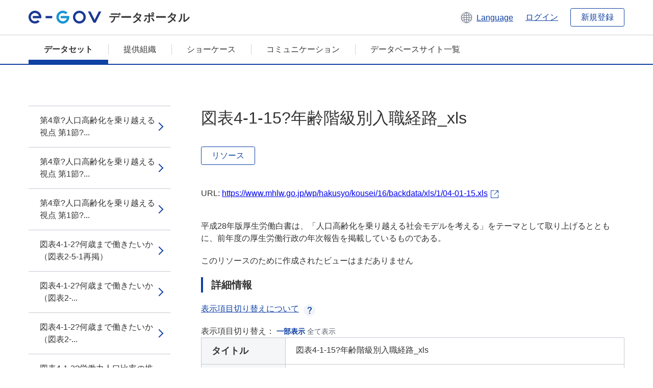

--- FILE ---
content_type: text/html; charset=utf-8
request_url: https://data.e-gov.go.jp/data/dataset/mhlw_20170209_0009/resource/3cb5989f-1cbb-4b85-bd6d-51db56d79615
body_size: 5851
content:
<!DOCTYPE html>
<!--[if IE 9]> <html lang="ja" class="ie9"> <![endif]-->
<!--[if gt IE 8]><!--> <html lang="ja"> <!--<![endif]-->
  <head>
    
  <meta charset="utf-8" />
      <meta name="generator" content="ckan 2.9.5" />
      <meta name="viewport" content="width=device-width">
  
  <meta name="description" content="データカタログに登録済みのデータセットのリソース詳細情報を表示します。" />
  <meta name="keywords" content="公共データ,オープンデータ,データカタログ,データセット,リソース" />


    <title>平成28年版厚生労働白書_本編図表バックデータ_資料編_第1部_第4章_第1節 | 図表4-1-15?年齢階級別入職経路_xls | e-Govデータポータル</title>

    
    <link rel="shortcut icon" href="/data/base/images/favicon.ico" />
    
  
  
  
  


    
  
      
      
    
  
  <meta property="og:title" content="平成28年版厚生労働白書_本編図表バックデータ_資料編_第1部_第4章_第1節 - 図表4-1-15?年齢階級別入職経路_xls - e-Govデータポータル">
  <meta property="og:description" content="平成28年版厚生労働白書は、「人口高齢化を乗り越える社会モデルを考える」をテーマとして取り上げるとともに、前年度の厚生労働行政の年次報告を掲載しているものである。">


    
    <link href="/data/webassets/ckanext-datasetslist-theme/637f4624_jquery-ui-min-css.css" rel="stylesheet"/>
<link href="/data/webassets/ckanext-datasetslist-theme/a8504815_datasetslist_theme_css.css" rel="stylesheet"/>
<link href="/data/webassets/ckanext-datasetslist-theme/088fc192_datasetslist_theme_form_tooltip_css.css" rel="stylesheet"/>
<link href="/data/webassets/vendor/bc192712_select2.css" rel="stylesheet"/>
<link href="/data/webassets/vendor/0b01aef1_font-awesome.css" rel="stylesheet"/>
<link href="/data/webassets/ckanext-datasetslist-theme/79ca7695_suggest_css.css" rel="stylesheet"/>
    
  </head>

  
  <body data-site-root="https://data.e-gov.go.jp/data/" data-locale-root="https://data.e-gov.go.jp/data/" >

    

    
        

<div id="blockskip">
  <a href="#contents">このページの本文へ移動</a>
</div>
<header>
  <div class="header_title_container">
    <div class="header_title_inner header-image">
      <button class="header_menu_btn" id="header_menu_btn_01" aria-label="メニュー" data-dialog="header_nav_area">
        <span class="menu_bar"></span>
        <span class="menu_bar"></span>
        <span class="menu_bar"></span>
        <span class="menu_label">メニュー</span>
      </button>
  
    
      <a href="/data/" class="header_logo"><img src="/data/base/images/logo.svg" alt="e-Govデータポータル"></a>
      <span class="header_title">データポータル</span>
    
  
      <div class="header_lang_wrapper">
        <a href="#" class="header_lang_link" role="button" aria-expanded="false" aria-controls="lang_menu_01" style="text-decoration: none;">
          <img class="icon_header_lang" src="/data/base/images/icon_header_lang.svg" alt="言語切り替えのイメージ">
          <span class="only_pc lang_link" lang="en" style="margin-left: 0.15rem !important">Language</span>
        </a>
        <ul class="lang_menu" id="lang_menu_01" aria-label="アカウントメニュー">
          <li><a href="/data/ja/dataset/mhlw_20170209_0009/resource/3cb5989f-1cbb-4b85-bd6d-51db56d79615">日本語</a></li>
          <li><a href="/data/en/dataset/mhlw_20170209_0009/resource/3cb5989f-1cbb-4b85-bd6d-51db56d79615" lang="en">English</a></li>
        </ul>
      </div>
  
    
      <a href="https://data.e-gov.go.jp/info/keycloak/login" 
           class="header_link only_pc ml-0 pc-ml-6">
          ログイン
      </a>
    
      <button class="btn_normal only_pc ml-0 pc-ml-6" onclick="location.href='https://account.e-gov.go.jp/user/pre-registration/init?service_type=00'">新規登録</button>
    
  
    </div>
  </div>
  <div class="header_nav_container" id="header_nav_area" aria-labelledby="header_menu_btn_01">
    <nav class="header_nav">
      <div class="nav_header">
        <img class="header_menu_logo" src="/data/base/images/logo.svg" alt="e-Govデータポータル" tabindex="0">
        <button class="close_dialog close_dialog_btn">
          <span class="close_dialog_label">閉じる</span>
        </button>
      </div>
  
    
    
      <div class="nav_user_links">
        <a href="https://data.e-gov.go.jp/info/keycloak/login" class="header_link header_link_in_menu">ログイン</a>
      
        <a href="https://data.e-gov.go.jp/info/#" class="header_link header_link_in_menu">新規登録</a>
      
      </div>
  
      <ul class="nav_bar">
                <li class="active"><a href="/data/dataset/?organization=default">データセット</a></li><li><a href="/data/organization/?q=default">提供組織</a></li><li><a href="/data/showcase?organization=default">ショーケース</a></li>
  

    
        <li><a href="https://data.e-gov.go.jp/info/communication/list">コミュニケーション</a></li>
        <li><a href="/info/databasesite">データベースサイト一覧</a></li>
  
      </ul>
      <ul class="nav_bottom_links">
        <li><a href="/info/about-site">このサイトについて</a></li>
        <li><a href="/info/service-policy">ご利用にあたって</a></li>
        <li><a href="/info/help">ヘルプ</a></li>
        <li><a href="/info/terms">利用規約</a></li>
        <li><a href="/info/privacy-policy">個人情報取扱方針</a></li>
        <li><a href="/info/contacts">お問合せ</a></li>
        <li><a href="https://data.e-gov.go.jp/info/dashboard/metrics">ダッシュボード</a></li>
        <li><a href="/info/site-map">サイトマップ</a></li>
      </ul>
    
    </nav>
  </div>
</header>

    

    
    
      <main>
        
          <div class="contents_area flash-messages mb-5 pc-mb-5">
            
              
            
          </div>
        
      <div class="contents_area" id="contents">
    
      <!-- <div class="container"> -->
        

          <div class="row wrapper no-nav">

            


 
    


  
    <div class="side_menu_contents">
      <nav>
        
          
            <ul class="side_menu_link_list">
              
                <li class="side_menu_link_list_item">
                  <a class="side_menu_link" href="/data/dataset/mhlw_20170209_0009/resource/ede23c0b-5b45-4976-91b8-25b75a3e5fab?inner_span=True">第4章?人口高齢化を乗り越える視点
第1節?...</a>
                </li>
              
                <li class="side_menu_link_list_item">
                  <a class="side_menu_link" href="/data/dataset/mhlw_20170209_0009/resource/b58039af-d8aa-43c6-b2e7-0a10507c5c27?inner_span=True">第4章?人口高齢化を乗り越える視点
第1節?...</a>
                </li>
              
                <li class="side_menu_link_list_item">
                  <a class="side_menu_link" href="/data/dataset/mhlw_20170209_0009/resource/6839768d-008a-492b-9868-ea91ac4c9238?inner_span=True">第4章?人口高齢化を乗り越える視点
第1節?...</a>
                </li>
              
                <li class="side_menu_link_list_item">
                  <a class="side_menu_link" href="/data/dataset/mhlw_20170209_0009/resource/fb6c6d2d-0dba-44ca-8533-d03b24b3d9e0?inner_span=True">図表4-1-2?何歳まで働きたいか（図表2-5-1再掲）</a>
                </li>
              
                <li class="side_menu_link_list_item">
                  <a class="side_menu_link" href="/data/dataset/mhlw_20170209_0009/resource/ed46c177-92b5-42ff-87ee-ce8598c11ac5?inner_span=True">図表4-1-2?何歳まで働きたいか（図表2-...</a>
                </li>
              
                <li class="side_menu_link_list_item">
                  <a class="side_menu_link" href="/data/dataset/mhlw_20170209_0009/resource/348e8f28-47e5-4a7f-ad80-c4ecbf7106fa?inner_span=True">図表4-1-2?何歳まで働きたいか（図表2-...</a>
                </li>
              
                <li class="side_menu_link_list_item">
                  <a class="side_menu_link" href="/data/dataset/mhlw_20170209_0009/resource/e90945da-1d0d-4d3c-9a37-e0793e70b768?inner_span=True">図表4-1-3?労働力人口比率の推移</a>
                </li>
              
                <li class="side_menu_link_list_item">
                  <a class="side_menu_link" href="/data/dataset/mhlw_20170209_0009/resource/89e49626-30f5-449a-902f-8c377ad365d0?inner_span=True">図表4-1-3?労働力人口比率の推移_gif</a>
                </li>
              
                <li class="side_menu_link_list_item">
                  <a class="side_menu_link" href="/data/dataset/mhlw_20170209_0009/resource/663df6b4-6dfa-422d-9aec-b3e211261fd9?inner_span=True">図表4-1-3?労働力人口比率の推移_xls</a>
                </li>
              
                <li class="side_menu_link_list_item">
                  <a class="side_menu_link" href="/data/dataset/mhlw_20170209_0009/resource/36b2365d-7063-4128-8396-b47e2a8c263e?inner_span=True">図表4-1-4?高年齢者雇用確保措置の状況（...</a>
                </li>
              
                <li class="side_menu_link_list_item">
                  <a class="side_menu_link" href="/data/dataset/mhlw_20170209_0009/resource/dec02dc9-b73b-42ef-9e4f-af5d8f7c6046?inner_span=True">図表4-1-4?高年齢者雇用確保措置の状況（...</a>
                </li>
              
                <li class="side_menu_link_list_item">
                  <a class="side_menu_link" href="/data/dataset/mhlw_20170209_0009/resource/7e371c85-0db4-43a1-b210-bbb35ba33458?inner_span=True">図表4-1-4?高年齢者雇用確保措置の状況（...</a>
                </li>
              
                <li class="side_menu_link_list_item">
                  <a class="side_menu_link" href="/data/dataset/mhlw_20170209_0009/resource/bc774e19-fb6b-4724-aaf5-9d1ec1a2ad1e?inner_span=True">図表4-1-5?希望者全員が65歳以上まで働ける企業</a>
                </li>
              
                <li class="side_menu_link_list_item">
                  <a class="side_menu_link" href="/data/dataset/mhlw_20170209_0009/resource/b0d8f0ae-9bcb-44bf-b5c1-f5fe353c4f36?inner_span=True">図表4-1-5?希望者全員が65歳以上まで働ける企業_gif</a>
                </li>
              
                <li class="side_menu_link_list_item">
                  <a class="side_menu_link" href="/data/dataset/mhlw_20170209_0009/resource/d4dc290e-594e-4c06-9470-b71cfb01de4f?inner_span=True">図表4-1-5?希望者全員が65歳以上まで働ける企業_xls</a>
                </li>
              
                <li class="side_menu_link_list_item">
                  <a class="side_menu_link" href="/data/dataset/mhlw_20170209_0009/resource/1d752b6c-e053-4089-8986-87ab1218b2f3?inner_span=True">図表4-1-6?定年到達者の動向</a>
                </li>
              
                <li class="side_menu_link_list_item">
                  <a class="side_menu_link" href="/data/dataset/mhlw_20170209_0009/resource/8ab7bfc7-ea16-42ed-8a32-266eb7e7cabb?inner_span=True">図表4-1-6?定年到達者の動向_gif</a>
                </li>
              
                <li class="side_menu_link_list_item">
                  <a class="side_menu_link" href="/data/dataset/mhlw_20170209_0009/resource/9f663f7c-b22e-48eb-8276-5c8128993b30?inner_span=True">図表4-1-6?定年到達者の動向_xls</a>
                </li>
              
                <li class="side_menu_link_list_item">
                  <a class="side_menu_link" href="/data/dataset/mhlw_20170209_0009/resource/5a1fe0d2-e687-4f01-b9fa-6c840e2d4b19?inner_span=True">図表4-1-7?継続雇用後の状況（図表1-3-13再掲）</a>
                </li>
              
                <li class="side_menu_link_list_item">
                  <a class="side_menu_link" href="/data/dataset/mhlw_20170209_0009/resource/7327fc97-4538-486d-8354-b7ce3dca6ce3?inner_span=True">図表4-1-7?継続雇用後の状況（図表1-3...</a>
                </li>
              
                <li class="side_menu_link_list_item">
                  <a class="side_menu_link" href="/data/dataset/mhlw_20170209_0009/resource/2fa3762f-2065-4066-9602-d194615e6932?inner_span=True">図表4-1-7?継続雇用後の状況（図表1-3...</a>
                </li>
              
                <li class="side_menu_link_list_item">
                  <a class="side_menu_link" href="/data/dataset/mhlw_20170209_0009/resource/776c9a98-e6cd-490e-93cb-8902c776a096?inner_span=True">図表4-1-8?改正高齢法に対応するための社...</a>
                </li>
              
                <li class="side_menu_link_list_item">
                  <a class="side_menu_link" href="/data/dataset/mhlw_20170209_0009/resource/d0034f77-a537-4886-9473-6a7ac970f14e?inner_span=True">図表4-1-8?改正高齢法に対応するための社...</a>
                </li>
              
                <li class="side_menu_link_list_item">
                  <a class="side_menu_link" href="/data/dataset/mhlw_20170209_0009/resource/43f99031-6987-4e1f-8bf5-f79575784f83?inner_span=True">図表4-1-8?改正高齢法に対応するための社...</a>
                </li>
              
                <li class="side_menu_link_list_item">
                  <a class="side_menu_link" href="/data/dataset/mhlw_20170209_0009/resource/933d06e1-25f0-4edb-a457-a09025315c83?inner_span=True">図表4-1-9?今後の高年齢者雇用対策につい...</a>
                </li>
              
                <li class="side_menu_link_list_item">
                  <a class="side_menu_link" href="/data/dataset/mhlw_20170209_0009/resource/d5f1a81f-0e34-4b97-b53f-f4f61711c4ae?inner_span=True">図表4-1-9?今後の高年齢者雇用対策につい...</a>
                </li>
              
                <li class="side_menu_link_list_item">
                  <a class="side_menu_link" href="/data/dataset/mhlw_20170209_0009/resource/6fde26fc-34a5-4ec1-8179-947d139dba91?inner_span=True">図表4-1-10?今後の高年齢者雇用対策につ...</a>
                </li>
              
                <li class="side_menu_link_list_item">
                  <a class="side_menu_link" href="/data/dataset/mhlw_20170209_0009/resource/d54d44db-bea5-47a6-90a0-a2b25e590875?inner_span=True">図表4-1-10?今後の高年齢者雇用対策につ...</a>
                </li>
              
                <li class="side_menu_link_list_item">
                  <a class="side_menu_link" href="/data/dataset/mhlw_20170209_0009/resource/ee6eb5ce-29bb-4929-9abd-ed3ddaa6eb0b?inner_span=True">図表4-1-11?70歳以上まで働ける企業</a>
                </li>
              
                <li class="side_menu_link_list_item">
                  <a class="side_menu_link" href="/data/dataset/mhlw_20170209_0009/resource/251ae204-cf50-4e4a-ae1a-91fa5a6c89f7?inner_span=True">図表4-1-11?70歳以上まで働ける企業_gif</a>
                </li>
              
                <li class="side_menu_link_list_item">
                  <a class="side_menu_link" href="/data/dataset/mhlw_20170209_0009/resource/fc7aa8ad-d74e-4493-b1d5-79ee6d0ce553?inner_span=True">図表4-1-11?70歳以上まで働ける企業_xls</a>
                </li>
              
                <li class="side_menu_link_list_item">
                  <a class="side_menu_link" href="/data/dataset/mhlw_20170209_0009/resource/5a2146e5-00d3-445e-afe4-cb4e14b374a6?inner_span=True">図表4-1-12?55歳以上の者の転職入職者数の推移</a>
                </li>
              
                <li class="side_menu_link_list_item">
                  <a class="side_menu_link" href="/data/dataset/mhlw_20170209_0009/resource/4a5435c2-49d2-48bc-9ec8-ab367ae4ffc8?inner_span=True">図表4-1-12?55歳以上の者の転職入職者数の推移_gif</a>
                </li>
              
                <li class="side_menu_link_list_item">
                  <a class="side_menu_link" href="/data/dataset/mhlw_20170209_0009/resource/fc8998bc-f575-4748-8536-0a38dc30da49?inner_span=True">図表4-1-12?55歳以上の者の転職入職者数の推移_xls</a>
                </li>
              
                <li class="side_menu_link_list_item">
                  <a class="side_menu_link" href="/data/dataset/mhlw_20170209_0009/resource/080100a9-3d0c-476e-825a-c2e80b398923?inner_span=True">図表4-1-13?年齢階級別離職期間</a>
                </li>
              
                <li class="side_menu_link_list_item">
                  <a class="side_menu_link" href="/data/dataset/mhlw_20170209_0009/resource/ce51738f-2924-4491-afb9-f27e4d47972a?inner_span=True">図表4-1-13?年齢階級別離職期間_gif</a>
                </li>
              
                <li class="side_menu_link_list_item">
                  <a class="side_menu_link" href="/data/dataset/mhlw_20170209_0009/resource/cf812dbc-2894-4614-925d-ef5aa01ad041?inner_span=True">図表4-1-13?年齢階級別離職期間_xls</a>
                </li>
              
                <li class="side_menu_link_list_item">
                  <a class="side_menu_link" href="/data/dataset/mhlw_20170209_0009/resource/40d7ca28-b5da-4320-97fd-df277fc7e558?inner_span=True">図表4-1-14?高年齢者雇用安定助成金の拡充</a>
                </li>
              
                <li class="side_menu_link_list_item">
                  <a class="side_menu_link" href="/data/dataset/mhlw_20170209_0009/resource/3d521c71-72fa-45c3-bc45-15a818b6eae1?inner_span=True">図表4-1-14?高年齢者雇用安定助成金の拡充_gif</a>
                </li>
              
                <li class="side_menu_link_list_item">
                  <a class="side_menu_link" href="/data/dataset/mhlw_20170209_0009/resource/97127c9d-ca5a-4c19-945a-4f4e3baa9a2a?inner_span=True">図表4-1-15?年齢階級別入職経路</a>
                </li>
              
                <li class="side_menu_link_list_item">
                  <a class="side_menu_link" href="/data/dataset/mhlw_20170209_0009/resource/85b70270-7606-4aa5-85ae-c2cdc011609e?inner_span=True">図表4-1-15?年齢階級別入職経路_gif</a>
                </li>
              
                <li class="side_menu_link_list_item active">
                  <a class="side_menu_link" href="/data/dataset/mhlw_20170209_0009/resource/3cb5989f-1cbb-4b85-bd6d-51db56d79615?inner_span=True">図表4-1-15?年齢階級別入職経路_xls</a>
                </li>
              
                <li class="side_menu_link_list_item">
                  <a class="side_menu_link" href="/data/dataset/mhlw_20170209_0009/resource/aa007f8f-98d8-43ff-bb5a-b20a7636be1e?inner_span=True">図表4-1-16?生涯現役支援窓口</a>
                </li>
              
                <li class="side_menu_link_list_item">
                  <a class="side_menu_link" href="/data/dataset/mhlw_20170209_0009/resource/ad69634d-3242-45cc-97e5-98b155800259?inner_span=True">図表4-1-16?生涯現役支援窓口_gif</a>
                </li>
              
                <li class="side_menu_link_list_item">
                  <a class="side_menu_link" href="/data/dataset/mhlw_20170209_0009/resource/ac9228e7-0ce5-476a-81e5-6d35d75a0a6a?inner_span=True">図表4-1-17?高年齢退職予定者キャリア人材バンク</a>
                </li>
              
                <li class="side_menu_link_list_item">
                  <a class="side_menu_link" href="/data/dataset/mhlw_20170209_0009/resource/a1635e33-36df-404f-939c-df118461261c?inner_span=True">図表4-1-17?高年齢退職予定者キャリア人材バンク_gif</a>
                </li>
              
                <li class="side_menu_link_list_item">
                  <a class="side_menu_link" href="/data/dataset/mhlw_20170209_0009/resource/379c7125-5b1f-4d23-9b9e-83e7f69e788c?inner_span=True">図表4-1-18?高齢者の起業支援</a>
                </li>
              
                <li class="side_menu_link_list_item">
                  <a class="side_menu_link" href="/data/dataset/mhlw_20170209_0009/resource/a3efc447-3d97-43e8-adce-505ec4f90e34?inner_span=True">図表4-1-18?高齢者の起業支援_gif</a>
                </li>
              
                <li class="side_menu_link_list_item">
                  <a class="side_menu_link" href="/data/dataset/mhlw_20170209_0009/resource/430f99b1-8f9a-4959-83dc-30c43268ed1b?inner_span=True">図表4-1-19?地域の高年齢者の就業に係る協議会</a>
                </li>
              
                <li class="side_menu_link_list_item">
                  <a class="side_menu_link" href="/data/dataset/mhlw_20170209_0009/resource/7e9b47dc-8e65-4c88-a804-8be8f29a217d?inner_span=True">図表4-1-19?地域の高年齢者の就業に係る協議会_gif</a>
                </li>
              
                <li class="side_menu_link_list_item">
                  <a class="side_menu_link" href="/data/dataset/mhlw_20170209_0009/resource/e4dd3b00-6771-4a0c-99df-66c5651c6e34?inner_span=True">図表4-1-20?シルバｰ人材センタｰ事業の...</a>
                </li>
              
                <li class="side_menu_link_list_item">
                  <a class="side_menu_link" href="/data/dataset/mhlw_20170209_0009/resource/40ed90c1-37c6-442d-9f02-60a124feb7ee?inner_span=True">図表4-1-20?シルバｰ人材センタｰ事業の...</a>
                </li>
              
                <li class="side_menu_link_list_item">
                  <a class="side_menu_link" href="/data/dataset/mhlw_20170209_0009/resource/02a49463-183a-4455-84c4-4e8fc173b027?inner_span=True">図表4-1-21?シルバｰ人材センタｰの就業...</a>
                </li>
              
                <li class="side_menu_link_list_item">
                  <a class="side_menu_link" href="/data/dataset/mhlw_20170209_0009/resource/39e75795-0b74-4636-afd4-4b6ef70c2506?inner_span=True">図表4-1-21?シルバｰ人材センタｰの就業...</a>
                </li>
              
                <li class="side_menu_link_list_item">
                  <a class="side_menu_link" href="/data/dataset/mhlw_20170209_0009/resource/4f0bfdfe-4cc9-4364-873f-bbb4e9aedc3e?inner_span=True">図表4-1-22?シルバｰ人材センタｰの｢臨...</a>
                </li>
              
                <li class="side_menu_link_list_item">
                  <a class="side_menu_link" href="/data/dataset/mhlw_20170209_0009/resource/01967d34-3c86-4bd1-8cce-db528c5a181b?inner_span=True">図表4-1-22?シルバｰ人材センタｰの｢臨...</a>
                </li>
              
            </ul>
          
        
      </nav>
    </div>
  

  


 
          </div>

          
              <!--<div class="primary col-sm-9 col-xs-12" role="main">-->
                
              <div class="main_contents">
                
  
    <section class="module module-resource" role="complementary">
      
      <div class="module-content">
        <div class="actions pc_align_right mb-0 pc-mb-0">
          
          
            
  
            
            
  

          
          
        </div>
        
          
            
          
          
            <h1 class="page_title mt-0 pc-mt-0 mb-8 pc-mb-8">図表4-1-15?年齢階級別入職経路_xls</h1>
          

          
              
                  <a class="btn btn_normal mt-0 pc-mt-0 mb-5 pc-mb-5 resource-type-None resource-url-analytics" href="https://www.mhlw.go.jp/wp/hakusyo/kousei/16/backdata/xls/1/04-01-15.xls" target="_blank">
                    
                      リソース
                    
                  </a>
            

           <br /><br />

          
            
              <div class="text-muted ellipsis" style="margin-bottom:10px; word-break: break-all; display: flex;">
                
                <span class="link_accessory_text mt-0 pc-mt-0 mb-5 pc-mb-5">
                  URL:
                  <a class="resource-url-analytics" href="https://www.mhlw.go.jp/wp/hakusyo/kousei/16/backdata/xls/1/04-01-15.xls" title="https://www.mhlw.go.jp/wp/hakusyo/kousei/16/backdata/xls/1/04-01-15.xls">
                    https://www.mhlw.go.jp/wp/hakusyo/kousei/16/backdata/xls/1/04-01-15.xls
                  </a>
                </span>
                
                  <div class="link_accessory_icon"></div>
                
              </div>
            
          
          <div class="prose notes" property="rdfs:label">
            
              <p class="text mt-5 pc-mt-5 mb-5 pc-mb-5">平成28年版厚生労働白書は、「人口高齢化を乗り越える社会モデルを考える」をテーマとして取り上げるとともに、前年度の厚生労働行政の年次報告を掲載しているものである。</p>
            
            
            
          </div>
        
      
      
      
        
          
          

        
          
            <div class="resource-view">
              
              
              
                
                <div class="data-viewer-info">
                  <p>このリソースのために作成されたビューはまだありません</p>
                  
                </div>
              
            </div>
          
        </div>
      
      
      
      
    </section>
  


                
  
    
      <section class="module">
        
  
  
        <div class="module-content">
          <h2 class="page_title_icon mt-5 pc-mt-5 mb-5 pc-mb-5">詳細情報</h2>
          <ul class="checkbox_list mt-5 pc-mt-5 mb-0 pc-mb-0" role="group">
            <div class="link_accordion link_accordion_rear mt-5 pc-mt-5 mb-5 pc-mb-5 ml-0 pc-ml-0">
              <a class="link_accordion_handle" role="button" aria-expanded="false" aria-controls="link_accordion_content02" aria-label="表示項目切り替えについての説明を開くボタン" tabindex="0">
                <img class="link_accordion_icon_image" src="/data/base/images/icon_question_mark.svg" alt="表示項目切り替えについての説明を開くボタン">
                表示項目切り替えについて
              </a>
              <div id="link_accordion_content02" class="link_accordion_content mt-0 pc-mt-0 mb-0 pc-mb-0">
                <div class="arrow_up"></div>
                <div class="link_accordion_content_inner">
                  <p class="text mt-0 pc-mt-0 mb-0 pc-mb-0">
                    詳細情報に表示するメタデータの項目を切り替えることができます。 <br>一部表示：e-Govデータポータル標準のメタデータ項目(項目名を太字で表示)に限定して表示します。<br> 全て表示：自治体標準ODS オープンデータ一覧の項目を含む全てのメタデータ項目を表示します。 
                  </p>
                </div>
              </div>
            </div>
            <li>表示項目切り替え：
              <input type="radio" id="metadata_detail_toggle_min" name="metadata_detail_toggle" class="metadata_detail_toggle" data-module="metadata_detail_toggle" checked>
              <label for="metadata_detail_toggle_min">一部表示</label>
              <input type="radio" id="metadata_detail_toggle_max" name="metadata_detail_toggle" class="metadata_detail_toggle" data-module="metadata_detail_toggle">
              <label for="metadata_detail_toggle_max">全て表示</label>
            </li>
          </ul>
          <table class="table_vertical mt-0 pc-mt-0 mb-0 pc-mb-0" data-module="table-toggle-more">
            <tbody>
              <tr class="metadata_basic_field">
                <th class="pc_percentage_20" scope="row">タイトル</th>
                <td>図表4-1-15?年齢階級別入職経路_xls</td>
              </tr>
              <tr class="metadata_basic_field">
                <th scope="row">URL</th>
                <td>
                  
                    


    <a class="link_accessory mt-2 pc-mt-2 mb-2 pc-mb-2" href="https://www.mhlw.go.jp/wp/hakusyo/kousei/16/backdata/xls/1/04-01-15.xls" target="_blank" style="display: flex;">
        <span>https://www.mhlw.go.jp/wp/hakusyo/kousei/16/backdata/xls/1/04-01-15.xls</span>
        <div class="link_accessory_icon"></div>
    </a>

                  
                </td>
              </tr>
              <tr class="metadata_basic_field">
                <th scope="row">説明</th>
                <td>平成28年版厚生労働白書は、「人口高齢化を乗り越える社会モデルを考える」をテーマとして取り上げるとともに、前年度の厚生労働行政の年次報告を掲載しているものである。</td>
              </tr>
              <tr class="metadata_basic_field">
                <th scope="row">データ形式</th>
                <td>XLS</td>
              </tr>
              <tr class="metadata_basic_field">
                <th scope="row">ファイルサイズ</th>
                <td>
                    
                        
                    
                        
                    
                        
                    
                        
                    
                        
                    
                        
                    
                        
                    
                        
                    
                        
                    
                        
                            28,000
                        
                    
                        
                    
                        
                    
                </td>
              </tr>
              <tr class="metadata_basic_field">
                <th scope="row">最終更新日</th>
                <td>2023年5月23日</td>
              </tr>
              <tr class="metadata_basic_field">
                <th scope="row">ライセンス</th>
                <td>CC BY</td>
              </tr>
              <tr class="metadata_detail_field hide">
                <th scope="row" aria-label="自治体標準ODS オープンデータ一覧の項目 ステータス">ステータス</th>
                <td></td>
              </tr>
              <tr class="metadata_detail_field hide">
                <th scope="row" aria-label="自治体標準ODS オープンデータ一覧の項目 利用規約">利用規約</th>
                <td></td>
              </tr>
              <tr class="metadata_detail_field hide">
                <th scope="row" aria-label="自治体標準ODS オープンデータ一覧の項目 関連ドキュメント">関連ドキュメント</th>
                <td></td>
              </tr>
              <tr class="metadata_basic_field">
                <th scope="row">コピーライト</th>
                <td></td>
              </tr>
              <tr class="metadata_basic_field">
                <th scope="row">言語</th>
                <td>
                    
                        
                    
                        
                    
                        
                    
                        
                    
                        
                    
                        
                    
                        
                    
                        
                    
                        
                    
                        
                    
                        
                    
                        
                            ja
                        
                    
                </td>
              </tr>
              <tr class="metadata_detail_field hide">
                <th scope="row" aria-label="自治体標準ODS オープンデータ一覧の項目 準拠する標準">準拠する標準</th>
                <td></td>
              </tr>
              <tr class="metadata_detail_field hide">
                <th scope="row" aria-label="自治体標準ODS オープンデータ一覧の項目 API対応有無">API対応有無</th>
                <td></td>
              </tr>
              
              
              

              
            </tbody>
          </table>
        </div>
        

      </section>
    
  

              </div>
            



        
      <!-- </div> -->
    </div>
  </main>
  

  
      <footer>
    <div class="footer_inner">
        <ul class="footer_items mt-0 pc-mt-0 mb-2 pc-mb-4">
            <li><a href="/info/about-site">このサイトについて</a></li>
            <li><a href="/info/service-policy">ご利用にあたって</a></li>
            <li><a href="/info/help">ヘルプ</a></li>
            <li><a href="/info/terms">利用規約</a></li>
            <li><a href="/info/privacy-policy">個人情報取扱方針</a></li>
            <li><a href="/info/contacts">お問合せ</a></li>
            <li><a href="https://data.e-gov.go.jp/info/dashboard/metrics">ダッシュボード</a></li>
            <li><a href="/info/site-map">サイトマップ</a></li>
        </ul>
        <p class="copy_right" lang="en">Copyright © Digital Agency All Rights Reserved.</p>
    </div>
</footer>
    <div>
      <a class="to_pagetop" role="button" href="#contents">ページトップへ移動</a>
    </div>


  
  
  
    
  
  
  
    
  
  
  
  
  
  


      

    
    
    
    <script src="/data/webassets/vendor/d8ae4bed_jquery.js" type="text/javascript"></script>
<script src="/data/webassets/vendor/fb6095a0_vendor.js" type="text/javascript"></script>
<script src="/data/webassets/vendor/580fa18d_bootstrap.js" type="text/javascript"></script>
<script src="/data/webassets/base/8597cdcc_main.js" type="text/javascript"></script>
<script src="/data/webassets/base/19c28fdb_ckan.js" type="text/javascript"></script>
<script src="/data/webassets/base/cd2c0272_tracking.js" type="text/javascript"></script>
<script src="/data/webassets/ckanext-datasetslist-theme/9cad9e6d_datasetslist_theme_js.js" type="text/javascript"></script>
<script src="/data/webassets/ckanext-datasetslist-theme/169dffff_datasetslist_theme_form_tooltip_js.js" type="text/javascript"></script>
<script src="/data/webassets/ckanext-datasetslist-theme/4d255bdc_typeahead_js.js" type="text/javascript"></script>
<script src="/data/webassets/ckanext-datasetslist-theme/f831a5b6_suggest_js.js" type="text/javascript"></script>
<script src="/data/webassets/ckanext-datasetslist-theme/ab1b9d49_rating_js.js" type="text/javascript"></script>
<script src="/data/webassets/ckanext-datasetslist-theme/dec0930d_get_template_js.js" type="text/javascript"></script>
  </body>
</html>